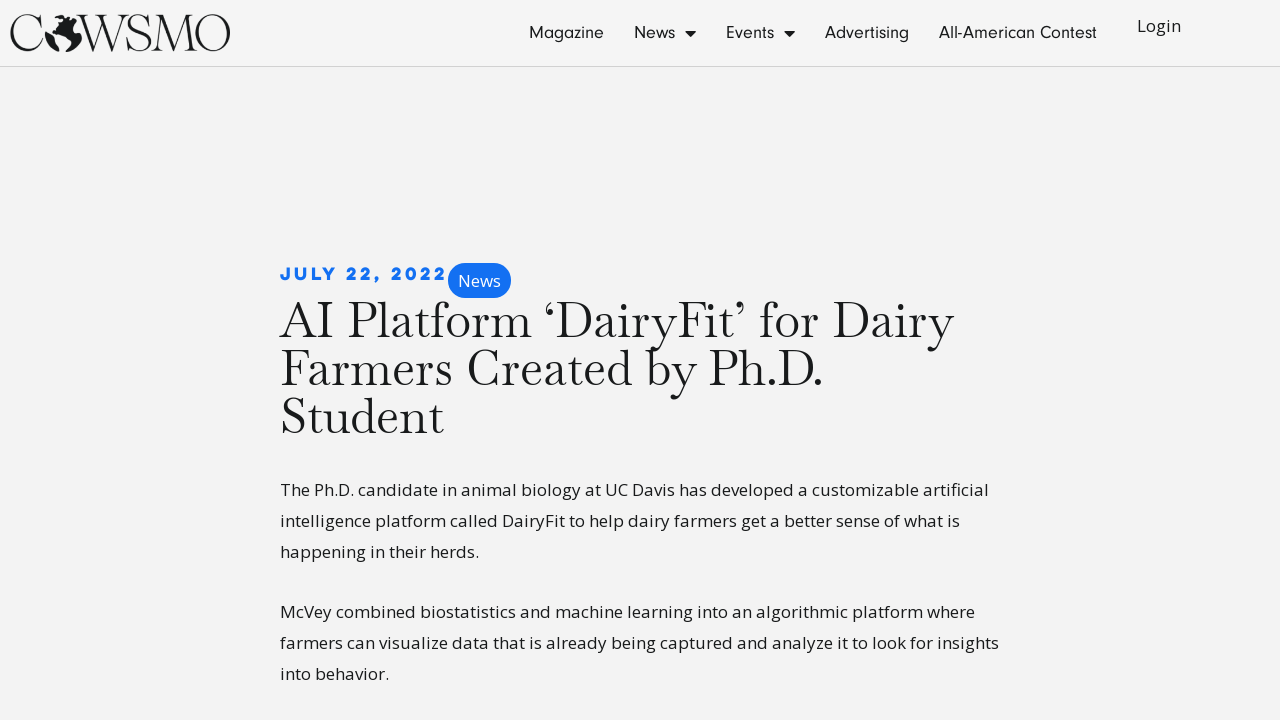

--- FILE ---
content_type: text/css; charset=UTF-8
request_url: https://cowsmo.com/wp-content/uploads/elementor/css/post-784722.css?ver=1768813682
body_size: -174
content:
.elementor-kit-784722{--e-global-color-primary:#6EC1E4;--e-global-color-secondary:#54595F;--e-global-color-text:#7A7A7A;--e-global-color-accent:#61CE70;--e-global-color-41b246d6:#4054B2;--e-global-color-748db739:#23A455;--e-global-color-44866441:#000;--e-global-color-2c755737:#FFF;--e-global-color-9db847a:#181A1B;--e-global-color-ee8d96e:#1370F2;--e-global-typography-primary-font-family:"Roboto";--e-global-typography-primary-font-weight:600;--e-global-typography-secondary-font-family:"Roboto Slab";--e-global-typography-secondary-font-weight:400;--e-global-typography-text-font-family:"Roboto";--e-global-typography-text-font-weight:400;--e-global-typography-accent-font-family:"Roboto";--e-global-typography-accent-font-weight:500;background-color:#F3F3F3;color:#181A1B;}.elementor-kit-784722 e-page-transition{background-color:#FFBC7D;}.elementor-kit-784722 h1{color:var( --e-global-color-9db847a );}.elementor-kit-784722 h2{color:var( --e-global-color-9db847a );}.elementor-kit-784722 h5{color:#AA47C9;}.elementor-section.elementor-section-boxed > .elementor-container{max-width:1250px;}.e-con{--container-max-width:1250px;}.elementor-widget:not(:last-child){margin-block-end:20px;}.elementor-element{--widgets-spacing:20px 20px;--widgets-spacing-row:20px;--widgets-spacing-column:20px;}{}h1.entry-title{display:var(--page-title-display);}@media(max-width:1024px){.elementor-section.elementor-section-boxed > .elementor-container{max-width:1024px;}.e-con{--container-max-width:1024px;}}@media(max-width:767px){.elementor-section.elementor-section-boxed > .elementor-container{max-width:767px;}.e-con{--container-max-width:767px;}}

--- FILE ---
content_type: text/css; charset=UTF-8
request_url: https://cowsmo.com/wp-content/uploads/elementor/css/post-784102.css?ver=1768813682
body_size: 763
content:
.elementor-784102 .elementor-element.elementor-element-12725d7{--display:flex;--padding-top:53px;--padding-bottom:53px;--padding-left:0px;--padding-right:0px;}.elementor-784102 .elementor-element.elementor-element-12725d7:not(.elementor-motion-effects-element-type-background), .elementor-784102 .elementor-element.elementor-element-12725d7 > .elementor-motion-effects-container > .elementor-motion-effects-layer{background-color:#062E65;}.elementor-784102 .elementor-element.elementor-element-6448ebb6{--display:flex;--flex-direction:row;--container-widget-width:calc( ( 1 - var( --container-widget-flex-grow ) ) * 100% );--container-widget-height:100%;--container-widget-flex-grow:1;--container-widget-align-self:stretch;--flex-wrap-mobile:wrap;--justify-content:space-around;--align-items:flex-start;--margin-top:30px;--margin-bottom:0px;--margin-left:0px;--margin-right:0px;}.elementor-784102 .elementor-element.elementor-element-1a93e9f6{--display:flex;--align-items:flex-start;--container-widget-width:calc( ( 1 - var( --container-widget-flex-grow ) ) * 100% );--padding-top:0px;--padding-bottom:0px;--padding-left:0px;--padding-right:0px;}.elementor-784102 .elementor-element.elementor-element-eefbee2{--display:flex;--flex-direction:row;--container-widget-width:initial;--container-widget-height:100%;--container-widget-flex-grow:1;--container-widget-align-self:stretch;--flex-wrap-mobile:wrap;--padding-top:0px;--padding-bottom:0px;--padding-left:0px;--padding-right:0px;}.elementor-784102 .elementor-element.elementor-element-18624e51{--display:flex;--padding-top:0px;--padding-bottom:0px;--padding-left:0px;--padding-right:0px;}.elementor-784102 .elementor-element.elementor-element-27593641 .elementor-heading-title{font-family:"Lulo", Sans-serif;font-size:16px;color:#6AF2B9;}.elementor-784102 .elementor-element.elementor-element-13b59c0b .elementor-icon-list-items:not(.elementor-inline-items) .elementor-icon-list-item:not(:last-child){padding-block-end:calc(13px/2);}.elementor-784102 .elementor-element.elementor-element-13b59c0b .elementor-icon-list-items:not(.elementor-inline-items) .elementor-icon-list-item:not(:first-child){margin-block-start:calc(13px/2);}.elementor-784102 .elementor-element.elementor-element-13b59c0b .elementor-icon-list-items.elementor-inline-items .elementor-icon-list-item{margin-inline:calc(13px/2);}.elementor-784102 .elementor-element.elementor-element-13b59c0b .elementor-icon-list-items.elementor-inline-items{margin-inline:calc(-13px/2);}.elementor-784102 .elementor-element.elementor-element-13b59c0b .elementor-icon-list-items.elementor-inline-items .elementor-icon-list-item:after{inset-inline-end:calc(-13px/2);}.elementor-784102 .elementor-element.elementor-element-13b59c0b .elementor-icon-list-icon i{transition:color 0.3s;}.elementor-784102 .elementor-element.elementor-element-13b59c0b .elementor-icon-list-icon svg{transition:fill 0.3s;}.elementor-784102 .elementor-element.elementor-element-13b59c0b{--e-icon-list-icon-size:14px;--icon-vertical-offset:0px;}.elementor-784102 .elementor-element.elementor-element-13b59c0b .elementor-icon-list-item > .elementor-icon-list-text, .elementor-784102 .elementor-element.elementor-element-13b59c0b .elementor-icon-list-item > a{font-family:"Neuzeit Grotesk", Sans-serif;font-size:16px;font-weight:200;}.elementor-784102 .elementor-element.elementor-element-13b59c0b .elementor-icon-list-text{color:#FFFFFF;transition:color 0.3s;}.elementor-784102 .elementor-element.elementor-element-4f4321f9{--display:flex;--padding-top:0px;--padding-bottom:0px;--padding-left:0px;--padding-right:0px;}.elementor-784102 .elementor-element.elementor-element-20bf57fd .elementor-heading-title{font-family:"Lulo", Sans-serif;font-size:16px;color:#6AF2B9;}.elementor-784102 .elementor-element.elementor-element-624fabdf .elementor-icon-list-items:not(.elementor-inline-items) .elementor-icon-list-item:not(:last-child){padding-block-end:calc(13px/2);}.elementor-784102 .elementor-element.elementor-element-624fabdf .elementor-icon-list-items:not(.elementor-inline-items) .elementor-icon-list-item:not(:first-child){margin-block-start:calc(13px/2);}.elementor-784102 .elementor-element.elementor-element-624fabdf .elementor-icon-list-items.elementor-inline-items .elementor-icon-list-item{margin-inline:calc(13px/2);}.elementor-784102 .elementor-element.elementor-element-624fabdf .elementor-icon-list-items.elementor-inline-items{margin-inline:calc(-13px/2);}.elementor-784102 .elementor-element.elementor-element-624fabdf .elementor-icon-list-items.elementor-inline-items .elementor-icon-list-item:after{inset-inline-end:calc(-13px/2);}.elementor-784102 .elementor-element.elementor-element-624fabdf .elementor-icon-list-icon i{transition:color 0.3s;}.elementor-784102 .elementor-element.elementor-element-624fabdf .elementor-icon-list-icon svg{transition:fill 0.3s;}.elementor-784102 .elementor-element.elementor-element-624fabdf{--e-icon-list-icon-size:14px;--icon-vertical-offset:0px;}.elementor-784102 .elementor-element.elementor-element-624fabdf .elementor-icon-list-item > .elementor-icon-list-text, .elementor-784102 .elementor-element.elementor-element-624fabdf .elementor-icon-list-item > a{font-family:"Neuzeit Grotesk", Sans-serif;font-size:16px;font-weight:200;}.elementor-784102 .elementor-element.elementor-element-624fabdf .elementor-icon-list-text{color:#FFFFFF;transition:color 0.3s;}.elementor-784102 .elementor-element.elementor-element-7acf7e6a{--display:flex;--padding-top:0px;--padding-bottom:0px;--padding-left:0px;--padding-right:0px;}.elementor-784102 .elementor-element.elementor-element-240503ce .elementor-heading-title{font-family:"Lulo", Sans-serif;font-size:16px;color:#6AF2B9;}.elementor-784102 .elementor-element.elementor-element-62760578 .elementor-icon-list-items:not(.elementor-inline-items) .elementor-icon-list-item:not(:last-child){padding-block-end:calc(20px/2);}.elementor-784102 .elementor-element.elementor-element-62760578 .elementor-icon-list-items:not(.elementor-inline-items) .elementor-icon-list-item:not(:first-child){margin-block-start:calc(20px/2);}.elementor-784102 .elementor-element.elementor-element-62760578 .elementor-icon-list-items.elementor-inline-items .elementor-icon-list-item{margin-inline:calc(20px/2);}.elementor-784102 .elementor-element.elementor-element-62760578 .elementor-icon-list-items.elementor-inline-items{margin-inline:calc(-20px/2);}.elementor-784102 .elementor-element.elementor-element-62760578 .elementor-icon-list-items.elementor-inline-items .elementor-icon-list-item:after{inset-inline-end:calc(-20px/2);}.elementor-784102 .elementor-element.elementor-element-62760578 .elementor-icon-list-icon i{transition:color 0.3s;}.elementor-784102 .elementor-element.elementor-element-62760578 .elementor-icon-list-icon svg{transition:fill 0.3s;}.elementor-784102 .elementor-element.elementor-element-62760578{--e-icon-list-icon-size:14px;--icon-vertical-offset:0px;}.elementor-784102 .elementor-element.elementor-element-62760578 .elementor-icon-list-item > .elementor-icon-list-text, .elementor-784102 .elementor-element.elementor-element-62760578 .elementor-icon-list-item > a{font-family:"Neuzeit Grotesk", Sans-serif;font-size:16px;font-weight:200;}.elementor-784102 .elementor-element.elementor-element-62760578 .elementor-icon-list-text{color:#FFFFFF;transition:color 0.3s;}.elementor-784102 .elementor-element.elementor-element-11abacdd{--display:flex;--padding-top:0px;--padding-bottom:0px;--padding-left:0px;--padding-right:0px;}.elementor-784102 .elementor-element.elementor-element-55f9339d .elementor-heading-title{font-family:"Lulo", Sans-serif;font-size:16px;color:#6AF2B9;}.elementor-784102 .elementor-element.elementor-element-4d0a1f9e .elementor-icon-list-items:not(.elementor-inline-items) .elementor-icon-list-item:not(:last-child){padding-block-end:calc(20px/2);}.elementor-784102 .elementor-element.elementor-element-4d0a1f9e .elementor-icon-list-items:not(.elementor-inline-items) .elementor-icon-list-item:not(:first-child){margin-block-start:calc(20px/2);}.elementor-784102 .elementor-element.elementor-element-4d0a1f9e .elementor-icon-list-items.elementor-inline-items .elementor-icon-list-item{margin-inline:calc(20px/2);}.elementor-784102 .elementor-element.elementor-element-4d0a1f9e .elementor-icon-list-items.elementor-inline-items{margin-inline:calc(-20px/2);}.elementor-784102 .elementor-element.elementor-element-4d0a1f9e .elementor-icon-list-items.elementor-inline-items .elementor-icon-list-item:after{inset-inline-end:calc(-20px/2);}.elementor-784102 .elementor-element.elementor-element-4d0a1f9e .elementor-icon-list-icon i{transition:color 0.3s;}.elementor-784102 .elementor-element.elementor-element-4d0a1f9e .elementor-icon-list-icon svg{transition:fill 0.3s;}.elementor-784102 .elementor-element.elementor-element-4d0a1f9e{--e-icon-list-icon-size:14px;--icon-vertical-offset:0px;}.elementor-784102 .elementor-element.elementor-element-4d0a1f9e .elementor-icon-list-item > .elementor-icon-list-text, .elementor-784102 .elementor-element.elementor-element-4d0a1f9e .elementor-icon-list-item > a{font-family:"Neuzeit Grotesk", Sans-serif;font-size:16px;font-weight:200;}.elementor-784102 .elementor-element.elementor-element-4d0a1f9e .elementor-icon-list-text{color:#FFFFFF;transition:color 0.3s;}.elementor-784102 .elementor-element.elementor-element-203f8632{--display:flex;--padding-top:0px;--padding-bottom:0px;--padding-left:0px;--padding-right:0px;}.elementor-784102 .elementor-element.elementor-element-31bad46b .elementor-heading-title{font-family:"Lulo", Sans-serif;font-size:16px;color:#6AF2B9;}.elementor-784102 .elementor-element.elementor-element-26fecd35{--display:grid;--e-con-grid-template-columns:repeat(2, 1fr);--e-con-grid-template-rows:repeat(1, 1fr);--grid-auto-flow:row;--margin-top:0px;--margin-bottom:0px;--margin-left:0px;--margin-right:0px;--padding-top:0px;--padding-bottom:0px;--padding-left:0px;--padding-right:0px;}.elementor-784102 .elementor-element.elementor-element-2111ac24{text-align:start;}.elementor-784102 .elementor-element.elementor-element-2111ac24 img{width:56%;}.elementor-784102 .elementor-element.elementor-element-721b1f0a{text-align:start;}.elementor-784102 .elementor-element.elementor-element-721b1f0a img{width:52%;}.elementor-theme-builder-content-area{height:400px;}.elementor-location-header:before, .elementor-location-footer:before{content:"";display:table;clear:both;}@media(max-width:1366px){.elementor-784102 .elementor-element.elementor-element-26fecd35{--grid-auto-flow:row;}}@media(min-width:768px){.elementor-784102 .elementor-element.elementor-element-6448ebb6{--content-width:1440px;}.elementor-784102 .elementor-element.elementor-element-1a93e9f6{--width:20%;}.elementor-784102 .elementor-element.elementor-element-eefbee2{--width:70%;}.elementor-784102 .elementor-element.elementor-element-26fecd35{--width:76%;}}@media(max-width:1024px) and (min-width:768px){.elementor-784102 .elementor-element.elementor-element-1a93e9f6{--width:100%;}.elementor-784102 .elementor-element.elementor-element-eefbee2{--width:100%;}}@media(max-width:1024px){.elementor-784102 .elementor-element.elementor-element-12725d7{--flex-direction:row;--container-widget-width:initial;--container-widget-height:100%;--container-widget-flex-grow:1;--container-widget-align-self:stretch;--flex-wrap-mobile:wrap;--gap:40px 40px;--row-gap:40px;--column-gap:40px;--flex-wrap:wrap;--padding-top:53px;--padding-bottom:53px;--padding-left:20px;--padding-right:20px;}.elementor-784102 .elementor-element.elementor-element-6448ebb6{--gap:50px 50px;--row-gap:50px;--column-gap:50px;--flex-wrap:wrap;}.elementor-784102 .elementor-element.elementor-element-1a93e9f6{--align-items:flex-start;--container-widget-width:calc( ( 1 - var( --container-widget-flex-grow ) ) * 100% );}.elementor-784102 .elementor-element.elementor-element-26fecd35{--grid-auto-flow:row;}}@media(max-width:767px){.elementor-784102 .elementor-element.elementor-element-12725d7{--align-items:flex-start;--container-widget-width:calc( ( 1 - var( --container-widget-flex-grow ) ) * 100% );}.elementor-784102 .elementor-element.elementor-element-6448ebb6{--padding-top:0px;--padding-bottom:0px;--padding-left:0px;--padding-right:0px;}.elementor-784102 .elementor-element.elementor-element-26fecd35{--e-con-grid-template-columns:repeat(1, 1fr);--grid-auto-flow:row;}}/* Start Custom Fonts CSS */@font-face {
	font-family: 'Lulo';
	font-style: normal;
	font-weight: 700;
	font-display: auto;
	src: url('https://cowsmo.com/wp-content/uploads/2025/01/Lulo-Clean-W01-One-Bold.ttf') format('truetype');
}
/* End Custom Fonts CSS */

--- FILE ---
content_type: text/css; charset=UTF-8
request_url: https://cowsmo.com/wp-content/uploads/elementor/css/post-784135.css?ver=1768813707
body_size: 1272
content:
.elementor-784135 .elementor-element.elementor-element-7744babf{--display:flex;--flex-direction:column;--container-widget-width:100%;--container-widget-height:initial;--container-widget-flex-grow:0;--container-widget-align-self:initial;--flex-wrap-mobile:wrap;--margin-top:130px;--margin-bottom:0px;--margin-left:0px;--margin-right:0px;--padding-top:0px;--padding-bottom:0px;--padding-left:0px;--padding-right:0px;}.elementor-784135 .elementor-element.elementor-element-5b44c8f9{--display:flex;--flex-direction:row;--container-widget-width:calc( ( 1 - var( --container-widget-flex-grow ) ) * 100% );--container-widget-height:100%;--container-widget-flex-grow:1;--container-widget-align-self:stretch;--flex-wrap-mobile:wrap;--align-items:center;--padding-top:0px;--padding-bottom:0px;--padding-left:0px;--padding-right:0px;}.elementor-784135 .elementor-element.elementor-element-991b381 .elementor-heading-title{font-family:"Lulo", Sans-serif;font-size:16px;font-weight:700;color:#1370F2;}.elementor-784135 .elementor-element.elementor-element-6705f9b0 .elementor-icon-list-icon{width:14px;}.elementor-784135 .elementor-element.elementor-element-6705f9b0 .elementor-icon-list-icon i{font-size:14px;}.elementor-784135 .elementor-element.elementor-element-6705f9b0 .elementor-icon-list-icon svg{--e-icon-list-icon-size:14px;}.elementor-784135 .elementor-element.elementor-element-291ac35b .elementor-heading-title{font-family:"Baskervville", Sans-serif;font-size:48px;font-weight:400;}.elementor-784135 .elementor-element.elementor-element-113acdba{--display:flex;--flex-direction:row;--container-widget-width:calc( ( 1 - var( --container-widget-flex-grow ) ) * 100% );--container-widget-height:100%;--container-widget-flex-grow:1;--container-widget-align-self:stretch;--flex-wrap-mobile:wrap;--justify-content:space-between;--align-items:center;--margin-top:30px;--margin-bottom:0px;--margin-left:0px;--margin-right:0px;--padding-top:0px;--padding-bottom:0px;--padding-left:0px;--padding-right:0px;}.elementor-784135 .elementor-element.elementor-element-3507d38a{width:100%;max-width:100%;}.elementor-784135 .elementor-element.elementor-element-3507d38a span.post-navigation__prev--label, .elementor-784135 .elementor-element.elementor-element-3507d38a span.post-navigation__next--label{font-size:16px;font-weight:400;}.elementor-784135 .elementor-element.elementor-element-52473ce9{--display:flex;--flex-direction:column;--container-widget-width:calc( ( 1 - var( --container-widget-flex-grow ) ) * 100% );--container-widget-height:initial;--container-widget-flex-grow:0;--container-widget-align-self:initial;--flex-wrap-mobile:wrap;--justify-content:center;--align-items:center;--gap:40px 40px;--row-gap:40px;--column-gap:40px;--margin-top:140px;--margin-bottom:140px;--margin-left:0px;--margin-right:0px;}.elementor-784135 .elementor-element.elementor-element-35d4c623{width:var( --container-widget-width, 28% );max-width:28%;--container-widget-width:28%;--container-widget-flex-grow:0;text-align:center;}.elementor-784135 .elementor-element.elementor-element-35d4c623 > .elementor-widget-container{background-image:url("https://cowsmo.com/wp-content/uploads/2025/04/Rectangle-308.png");padding:20px 0px 20px 0px;background-position:center center;background-repeat:no-repeat;background-size:contain;}.elementor-784135 .elementor-element.elementor-element-35d4c623 .elementor-heading-title{font-family:"Lulo", Sans-serif;font-size:16px;font-weight:700;}.elementor-784135 .elementor-element.elementor-element-6acf83f1{--display:flex;--flex-direction:row;--container-widget-width:initial;--container-widget-height:100%;--container-widget-flex-grow:1;--container-widget-align-self:stretch;--flex-wrap-mobile:wrap;--gap:33px 33px;--row-gap:33px;--column-gap:33px;--padding-top:0px;--padding-bottom:0px;--padding-left:0px;--padding-right:0px;}.elementor-784135 .elementor-element.elementor-element-4cb6499{--grid-columns:3;--grid-column-gap:32px;}.elementor-784135 .elementor-element.elementor-element-71eeebdc{--display:flex;--flex-direction:column;--container-widget-width:100%;--container-widget-height:initial;--container-widget-flex-grow:0;--container-widget-align-self:initial;--flex-wrap-mobile:wrap;--margin-top:70px;--margin-bottom:0px;--margin-left:0px;--margin-right:0px;--padding-top:50px;--padding-bottom:70px;--padding-left:10px;--padding-right:10px;}.elementor-784135 .elementor-element.elementor-element-71eeebdc:not(.elementor-motion-effects-element-type-background), .elementor-784135 .elementor-element.elementor-element-71eeebdc > .elementor-motion-effects-container > .elementor-motion-effects-layer{background-color:#062E65;}.elementor-784135 .elementor-element.elementor-element-7ef5b063 > .elementor-widget-container{margin:-78px 0px 0px 0px;padding:0px 0px 0px 0px;}.elementor-784135 .elementor-element.elementor-element-5b4fb733{--display:flex;--flex-direction:row;--container-widget-width:calc( ( 1 - var( --container-widget-flex-grow ) ) * 100% );--container-widget-height:100%;--container-widget-flex-grow:1;--container-widget-align-self:stretch;--flex-wrap-mobile:wrap;--align-items:center;--padding-top:0px;--padding-bottom:0px;--padding-left:0px;--padding-right:0px;}.elementor-784135 .elementor-element.elementor-element-2fe68b1d{--display:flex;--min-height:282px;--gap:30px 30px;--row-gap:30px;--column-gap:30px;border-style:solid;--border-style:solid;border-width:1px 1px 1px 1px;--border-top-width:1px;--border-right-width:1px;--border-bottom-width:1px;--border-left-width:1px;border-color:#FFFFFF;--border-color:#FFFFFF;--border-radius:11px 11px 11px 11px;--padding-top:40px;--padding-bottom:40px;--padding-left:30px;--padding-right:30px;}.elementor-784135 .elementor-element.elementor-element-422e3644 .elementor-heading-title{font-family:"Baskervville", Sans-serif;font-size:48px;font-weight:400;line-height:89%;color:#FFFFFF;}.elementor-784135 .elementor-element.elementor-element-463fd5af{--display:flex;--min-height:282px;--gap:30px 30px;--row-gap:30px;--column-gap:30px;border-style:solid;--border-style:solid;border-width:1px 1px 1px 1px;--border-top-width:1px;--border-right-width:1px;--border-bottom-width:1px;--border-left-width:1px;border-color:#FFFFFF;--border-color:#FFFFFF;--border-radius:11px 11px 11px 11px;--padding-top:40px;--padding-bottom:40px;--padding-left:30px;--padding-right:30px;}.elementor-784135 .elementor-element.elementor-element-3b6625a0 .elementor-heading-title{font-family:"Baskervville", Sans-serif;font-size:48px;font-weight:400;line-height:89%;color:#FFFFFF;}.elementor-784135 .elementor-element.elementor-element-6e47e96c{--display:flex;--flex-direction:row;--container-widget-width:calc( ( 1 - var( --container-widget-flex-grow ) ) * 100% );--container-widget-height:100%;--container-widget-flex-grow:1;--container-widget-align-self:stretch;--flex-wrap-mobile:wrap;--align-items:center;--padding-top:0px;--padding-bottom:0px;--padding-left:0px;--padding-right:0px;}.elementor-784135 .elementor-element.elementor-element-40855d87{--display:flex;--min-height:334px;--gap:30px 30px;--row-gap:30px;--column-gap:30px;border-style:solid;--border-style:solid;border-width:1px 1px 1px 1px;--border-top-width:1px;--border-right-width:1px;--border-bottom-width:1px;--border-left-width:1px;border-color:#FFFFFF;--border-color:#FFFFFF;--border-radius:11px 11px 11px 11px;--padding-top:40px;--padding-bottom:40px;--padding-left:30px;--padding-right:30px;}.elementor-784135 .elementor-element.elementor-element-15533af9 .elementor-heading-title{font-family:"Baskervville", Sans-serif;font-size:48px;font-weight:400;line-height:89%;color:#FFFFFF;}.elementor-784135 .elementor-element.elementor-element-43ac7707{--grid-row-gap:5px;--grid-column-gap:30px;}.elementor-784135 .elementor-element.elementor-element-43ac7707 .elementor-post__title, .elementor-784135 .elementor-element.elementor-element-43ac7707 .elementor-post__title a{color:#FFFFFF;font-family:"Neuzeit Grotesk", Sans-serif;font-size:20px;font-weight:400;text-decoration:underline;line-height:32px;}.elementor-784135 .elementor-element.elementor-element-46ccb351{--display:flex;--min-height:334px;--gap:30px 30px;--row-gap:30px;--column-gap:30px;border-style:solid;--border-style:solid;border-width:1px 1px 1px 1px;--border-top-width:1px;--border-right-width:1px;--border-bottom-width:1px;--border-left-width:1px;border-color:#FFFFFF;--border-color:#FFFFFF;--border-radius:11px 11px 11px 11px;--padding-top:40px;--padding-bottom:40px;--padding-left:30px;--padding-right:30px;}.elementor-784135 .elementor-element.elementor-element-5aba4217 .elementor-heading-title{font-family:"Baskervville", Sans-serif;font-size:48px;font-weight:400;line-height:89%;color:#FFFFFF;}.elementor-784135 .elementor-element.elementor-element-76132472{--grid-columns:1;--grid-row-gap:0px;--grid-column-gap:0px;}@media(max-width:1366px){.elementor-784135 .elementor-element.elementor-element-35d4c623 > .elementor-widget-container{background-size:contain;}.elementor-784135 .elementor-element.elementor-element-5b4fb733{--padding-top:0px;--padding-bottom:0px;--padding-left:40px;--padding-right:40px;}.elementor-784135 .elementor-element.elementor-element-6e47e96c{--padding-top:0px;--padding-bottom:0px;--padding-left:40px;--padding-right:40px;}}@media(max-width:1024px){.elementor-784135 .elementor-element.elementor-element-7744babf{--padding-top:0px;--padding-bottom:0px;--padding-left:20px;--padding-right:20px;}.elementor-784135 .elementor-element.elementor-element-52473ce9{--margin-top:0px;--margin-bottom:80px;--margin-left:0px;--margin-right:0px;--padding-top:0px;--padding-bottom:0px;--padding-left:20px;--padding-right:20px;}.elementor-784135 .elementor-element.elementor-element-35d4c623 > .elementor-widget-container{background-size:contain;}.elementor-784135 .elementor-element.elementor-element-35d4c623 .elementor-heading-title{font-size:10px;letter-spacing:0px;}.elementor-784135 .elementor-element.elementor-element-6acf83f1{--gap:14px 14px;--row-gap:14px;--column-gap:14px;}.elementor-784135 .elementor-element.elementor-element-4cb6499{--grid-columns:2;}.elementor-784135 .elementor-element.elementor-element-5b4fb733{--flex-direction:column;--container-widget-width:100%;--container-widget-height:initial;--container-widget-flex-grow:0;--container-widget-align-self:initial;--flex-wrap-mobile:wrap;--padding-top:0px;--padding-bottom:0px;--padding-left:20px;--padding-right:20px;}.elementor-784135 .elementor-element.elementor-element-6e47e96c{--flex-direction:column;--container-widget-width:100%;--container-widget-height:initial;--container-widget-flex-grow:0;--container-widget-align-self:initial;--flex-wrap-mobile:wrap;--padding-top:0px;--padding-bottom:0px;--padding-left:20px;--padding-right:20px;}.elementor-784135 .elementor-element.elementor-element-76132472{--grid-columns:1;}}@media(max-width:767px){.elementor-784135 .elementor-element.elementor-element-291ac35b .elementor-heading-title{font-size:29px;}.elementor-784135 .elementor-element.elementor-element-52473ce9{--padding-top:50px;--padding-bottom:0px;--padding-left:20px;--padding-right:20px;}.elementor-784135 .elementor-element.elementor-element-35d4c623{--container-widget-width:90%;--container-widget-flex-grow:0;width:var( --container-widget-width, 90% );max-width:90%;}.elementor-784135 .elementor-element.elementor-element-4cb6499{--grid-columns:1;}.elementor-784135 .elementor-element.elementor-element-7ef5b063 > .elementor-widget-container{margin:-80px 0px 0px 0px;}.elementor-784135 .elementor-element.elementor-element-2fe68b1d{--padding-top:40px;--padding-bottom:40px;--padding-left:20px;--padding-right:20px;}.elementor-784135 .elementor-element.elementor-element-463fd5af{--padding-top:40px;--padding-bottom:40px;--padding-left:20px;--padding-right:20px;}.elementor-784135 .elementor-element.elementor-element-40855d87{--padding-top:40px;--padding-bottom:40px;--padding-left:20px;--padding-right:20px;}.elementor-784135 .elementor-element.elementor-element-46ccb351{--padding-top:40px;--padding-bottom:40px;--padding-left:20px;--padding-right:20px;}.elementor-784135 .elementor-element.elementor-element-76132472{--grid-columns:1;}}@media(min-width:768px){.elementor-784135 .elementor-element.elementor-element-7744babf{--content-width:720px;}.elementor-784135 .elementor-element.elementor-element-52473ce9{--content-width:1440px;}.elementor-784135 .elementor-element.elementor-element-6acf83f1{--width:100%;}.elementor-784135 .elementor-element.elementor-element-71eeebdc{--content-width:1440px;}}/* Start custom CSS for post-info, class: .elementor-element-6705f9b0 */.elementor-784135 .elementor-element.elementor-element-6705f9b0 ul li a {
color: white;
background-color: rgba(19, 112, 242, 1);
padding: 6px 10px;
border-radius: 26px;
}/* End custom CSS */
/* Start custom CSS for post-navigation, class: .elementor-element-3507d38a */.elementor-784135 .elementor-element.elementor-element-3507d38a a {
    background-color: rgba(6, 46, 101, 1);
    width: 150px;
    justify-content: center;
    padding: 12px 33px;
    color: #fff;
    border-radius: 100px;
}
.elementor-784135 .elementor-element.elementor-element-3507d38a .elementor-post-navigation__next {
    display: flex;
    justify-content: flex-end;
}/* End custom CSS */
/* Start custom CSS for posts, class: .elementor-element-43ac7707 */.elementor-784135 .elementor-element.elementor-element-43ac7707 a:hover {
    color: rgba(106, 242, 185, 1) !important;
}/* End custom CSS */
/* Start custom CSS for loop-grid, class: .elementor-element-76132472 */.elementor-784135 .elementor-element.elementor-element-76132472 h2, 
.elementor-784135 .elementor-element.elementor-element-76132472 .e-loop-item {
    margin: 0;
}
.elementor-784135 .elementor-element.elementor-element-76132472 .e-loop-item {
    padding: 0;
}
.elementor-784135 .elementor-element.elementor-element-76132472 h2 {
    margin-bottom: 5px;
}/* End custom CSS */
/* Start custom CSS for container, class: .elementor-element-71eeebdc */.new_links h5 {
    display: none;
}
.new_links ul {
    margin: 0;
    list-style: none;
}
.new_links ul a {
    color: #fff;
    line-height: 32px;
    text-decoration: underline;
    font-family: "Neuzeit Grotesk";
    font-size: 20px;
}
.new_links ul a:hover{
    color: rgba(106, 242, 185, 1);
}/* End custom CSS */
/* Start Custom Fonts CSS */@font-face {
	font-family: 'Lulo';
	font-style: normal;
	font-weight: 700;
	font-display: auto;
	src: url('https://cowsmo.com/wp-content/uploads/2025/01/Lulo-Clean-W01-One-Bold.ttf') format('truetype');
}
/* End Custom Fonts CSS */
/* Start Custom Fonts CSS */@font-face {
	font-family: 'Baskervville';
	font-style: normal;
	font-weight: 400;
	font-display: auto;
	src: url('https://cowsmo.com/wp-content/uploads/2025/01/Baskervville-Regular.ttf') format('truetype');
}
@font-face {
	font-family: 'Baskervville';
	font-style: normal;
	font-weight: normal;
	font-display: auto;
	src: ;
}
/* End Custom Fonts CSS */
/* Start Custom Fonts CSS */@font-face {
	font-family: 'Neuzeit Grotesk';
	font-style: normal;
	font-weight: 400;
	font-display: auto;
	src: url('https://cowsmo.com/wp-content/uploads/2025/01/Neuzeit-Grotesk-W01-Regular.ttf') format('truetype');
}
@font-face {
	font-family: 'Neuzeit Grotesk';
	font-style: normal;
	font-weight: 300;
	font-display: auto;
	src: url('https://cowsmo.com/wp-content/uploads/2025/01/DIN-30640-Std-Neuzeit-Grotesk-Light.ttf') format('truetype');
}
@font-face {
	font-family: 'Neuzeit Grotesk';
	font-style: normal;
	font-weight: 900;
	font-display: auto;
	src: url('https://cowsmo.com/wp-content/uploads/2025/01/Neuzeit-Grotesk-Cond-W01-Black.ttf') format('truetype');
}
/* End Custom Fonts CSS */